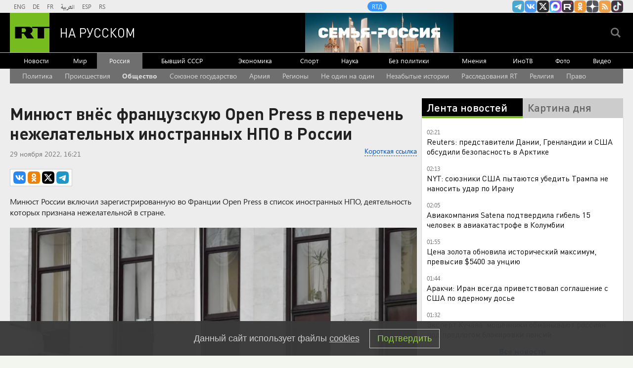

--- FILE ---
content_type: text/html
request_url: https://tns-counter.ru/nc01a**R%3Eundefined*rt_ru/ru/UTF-8/tmsec=rt_ru/971119854***
body_size: -73
content:
F2F97B2B697A9B38X1769642808:F2F97B2B697A9B38X1769642808

--- FILE ---
content_type: application/javascript
request_url: https://smi2.ru/counter/settings?payload=CMi7AhisrLm3wDM6JDIyN2M1MjNiLWMxNjUtNGVjYy1hOWZlLTM4MTAwOGM1MDNmYg&cb=_callbacks____0mkynn0dw
body_size: 1511
content:
_callbacks____0mkynn0dw("[base64]");

--- FILE ---
content_type: text/javascript; charset=utf-8
request_url: https://rb.infox.sg/json?id=904&adblock=false&o=0
body_size: 4371
content:
[{"img": "https://rb.infox.sg/img/900463/image_2.jpg?343", "width": "70", "height": "50", "bg_hex": "#584F46", "bg_rgb": "88,79,70", "text_color": "#fff", "timestamp": "1769642812109", "created": "1769614933258", "id": "900463", "title": "Зачем Си Цзиньпин меняет руководство китайской армии", "category": "others", "body": "Разоблачения коррупции среди китайских генералов \u2014 не новость, но очередной скандал стал беспрецедентным. По мнению младшего научного сотрудника Центра азиатско-тихоокеанских", "source": "forbes.ru", "linkTarget": "byDefault", "url": "//rb.infox.sg/click?aid=900463&type=exchange&id=904&su=aHR0cHM6Ly9jaXMuaW5mb3guc2cvb3RoZXJzL25ld3MvNXF0UWEvP3V0bV9zb3VyY2U9cnVzc2lhbi5ydC5jb20mdXRtX2NhbXBhaWduPTkwNCZ1dG1fbWVkaXVtPWV4Y2hhbmdlJnV0bV9jb250ZW50PWZvcmJlcy5ydSZpZD1ydXNzaWFuLnJ0LmNvbW=="}, {"img": "https://rb.infox.sg/img/900459/image_2.jpg?775", "width": "70", "height": "50", "bg_hex": "#7C7368", "bg_rgb": "124,115,104", "text_color": "#fff", "timestamp": "1769642812109", "created": "1769614750549", "id": "900459", "title": "Как Иран переживает самую тяжелую засуху в истории", "category": "others", "body": "Засуха в Иране в 2025 году стала одной из самых затяжных в истории страны: водохранилища остались без воды, гидростанции приостанавливали", "source": "forbes.ru", "linkTarget": "byDefault", "url": "//rb.infox.sg/click?aid=900459&type=exchange&id=904&su=aHR0cHM6Ly9jaXMuaW5mb3guc2cvb3RoZXJzL25ld3MvNXF3OEgvP3V0bV9zb3VyY2U9cnVzc2lhbi5ydC5jb20mdXRtX2NhbXBhaWduPTkwNCZ1dG1fbWVkaXVtPWV4Y2hhbmdlJnV0bV9jb250ZW50PWZvcmJlcy5ydSZpZD1ydXNzaWFuLnJ0LmNvbW=="}, {"img": "https://rb.infox.sg/img/899614/image_2.jpg?910", "width": "70", "height": "50", "bg_hex": "#636969", "bg_rgb": "99,105,105", "text_color": "#fff", "timestamp": "1769642812109", "created": "1769431540275", "id": "899614", "title": "Орбан предложил сделать Украину буферной зоной", "category": "others", "body": "admin added", "source": "pnp.ru", "linkTarget": "byDefault", "url": "//rb.infox.sg/click?aid=899614&type=exchange&id=904&su=aHR0cHM6Ly9jaXMuaW5mb3guc2cvb3RoZXJzL25ld3MvNXBOU2QvP3V0bV9zb3VyY2U9cnVzc2lhbi5ydC5jb20mdXRtX2NhbXBhaWduPTkwNCZ1dG1fbWVkaXVtPWV4Y2hhbmdlJnV0bV9jb250ZW50PXBucC5ydSZpZD1ydXNzaWFuLnJ0LmNvbW=="}, {"img": "https://rb.infox.sg/img/896862/image_2.jpg?549", "width": "70", "height": "50", "bg_hex": "#8D6F59", "bg_rgb": "141,111,89", "text_color": "#fff", "timestamp": "1769642812109", "created": "1768475406089", "id": "896862", "title": "Тайна последнего доклада Герасимова. «Найдены» тысячи танков", "category": "others", "body": "Противник не оставляет попыток пробиться в освобождённые русской армией города и сёла. ВСУ сообщили о дефиците пехоты и невозможности наступать,", "source": "howto-news.info", "linkTarget": "byDefault", "url": "//rb.infox.sg/click?aid=896862&type=exchange&id=904&su=aHR0cHM6Ly9jaXMuaW5mb3guc2cvb3RoZXJzL25ld3MvNW5UY3kvP3V0bV9zb3VyY2U9cnVzc2lhbi5ydC5jb20mdXRtX2NhbXBhaWduPTkwNCZ1dG1fbWVkaXVtPWV4Y2hhbmdlJnV0bV9jb250ZW50PWhvd3RvLW5ld3MuaW5mbyZpZD1ydXNzaWFuLnJ0LmNvbW=="}, {"img": "https://rb.infox.sg/img/899104/image_2.jpg?123", "width": "70", "height": "50", "bg_hex": "#52646A", "bg_rgb": "82,100,106", "text_color": "#fff", "timestamp": "1769642812109", "created": "1769166126171", "id": "899104", "title": "Дегтярев рассказал, что ему говорят европейцы", "category": "others", "body": "admin added", "source": "rsport.ria.ru", "linkTarget": "byDefault", "url": "//rb.infox.sg/click?aid=899104&type=exchange&id=904&su=aHR0cHM6Ly9jaXMuaW5mb3guc2cvc3BvcnQvbmV3cy81cHo0US8/dXRtX3NvdXJjZT1ydXNzaWFuLnJ0LmNvbSZ1dG1fY2FtcGFpZ249OTA0JnV0bV9tZWRpdW09ZXhjaGFuZ2UmdXRtX2NvbnRlbnQ9cnNwb3J0LnJpYS5ydSZpZD1ydXNzaWFuLnJ0LmNvbW=="}]

--- FILE ---
content_type: application/javascript; charset=utf-8
request_url: https://mediametrics.ru/partner/inject/online.jsonp.ru.js
body_size: 1344
content:
callbackJsonpMediametrics( [{"id": "1147960", "image": "//mediametrics.ru/partner/inject/img/1147960.jpg", "title": "WP: Маршрут вертолета стал причиной авиакатастрофы с фигуристами в США", "source": "ridus.ru", "link": "//mediametrics.ru/click;mmet/site_ru?//mediametrics.ru/rating/ru/online.html?article=1147960", "favicon": "//mediametrics.ru/favicon/ridus.ru.ico"},{"id": "120893", "image": "//mediametrics.ru/partner/inject/img/120893.jpg", "title": "В Амурском районе стартовал Форум коренных малочисленных народов - AmurMedia.ru", "source": "amurmedia.ru", "link": "//mediametrics.ru/click;mmet/site_ru?//mediametrics.ru/rating/ru/online.html?article=120893", "favicon": "//mediametrics.ru/favicon/amurmedia.ru.ico"},{"id": "9518477", "image": "//mediametrics.ru/partner/inject/img/9518477.jpg", "title": "Редкая советская монета выставлена на продажу в Новосибирске", "source": "novos.mk.ru", "link": "//mediametrics.ru/click;mmet/site_ru?//mediametrics.ru/rating/ru/online.html?article=9518477", "favicon": "//mediametrics.ru/favicon/novos.mk.ru.ico"},{"id": "12898711", "image": "//mediametrics.ru/partner/inject/img/12898711.jpg", "title": "Девушки в России стали жертвами преследования из-за панорамных окон", "source": "ura.news", "link": "//mediametrics.ru/click;mmet/site_ru?//mediametrics.ru/rating/ru/online.html?article=12898711", "favicon": "//mediametrics.ru/favicon/ura.news.ico"},{"id": "88244688", "image": "//mediametrics.ru/partner/inject/img/88244688.jpg", "title": "Дело Дмитрия Холодова: как убивали журналистику", "source": "www.mk.ru", "link": "//mediametrics.ru/click;mmet/site_ru?//mediametrics.ru/rating/ru/online.html?article=88244688", "favicon": "//mediametrics.ru/favicon/www.mk.ru.ico"},{"id": "72182336", "image": "//mediametrics.ru/partner/inject/img/72182336.jpg", "title": "Карл III поставил ультиматум Кейт Миддлтон из-за Меган Маркл", "source": "www.osnmedia.ru", "link": "//mediametrics.ru/click;mmet/site_ru?//mediametrics.ru/rating/ru/online.html?article=72182336", "favicon": "//mediametrics.ru/favicon/www.osnmedia.ru.ico"},{"id": "6610538", "image": "//mediametrics.ru/partner/inject/img/6610538.jpg", "title": "Жителей Оренбурга предупредили о подорожании проезда еще на одном маршруте", "source": "orenburg.media", "link": "//mediametrics.ru/click;mmet/site_ru?//mediametrics.ru/rating/ru/online.html?article=6610538", "favicon": "//mediametrics.ru/favicon/orenburg.media.ico"},{"id": "75855506", "image": "//mediametrics.ru/partner/inject/img/75855506.jpg", "title": "«Тюльпаны» обрушили мины на пункты управления БПЛА под Купянском", "source": "tvzvezda.ru", "link": "//mediametrics.ru/click;mmet/site_ru?//mediametrics.ru/rating/ru/online.html?article=75855506", "favicon": "//mediametrics.ru/favicon/tvzvezda.ru.ico"},{"id": "5236423", "image": "//mediametrics.ru/partner/inject/img/5236423.jpg", "title": "Мошенники обманывают россиян под предлогом блокировки пенсий", "source": "ria.ru", "link": "//mediametrics.ru/click;mmet/site_ru?//mediametrics.ru/rating/ru/online.html?article=5236423", "favicon": "//mediametrics.ru/favicon/ria.ru.ico"},{"id": "70004619", "image": "//mediametrics.ru/partner/inject/img/70004619.jpg", "title": "Где прячется Виктор Сухоруков: Соседи рассказали о &quot;заношенной тужурке&quot; и &quot;мусорных пакетах&quot;", "source": "tsargrad.tv", "link": "//mediametrics.ru/click;mmet/site_ru?//mediametrics.ru/rating/ru/online.html?article=70004619", "favicon": "//mediametrics.ru/favicon/tsargrad.tv.ico"},{"id": "87152622", "image": "//mediametrics.ru/partner/inject/img/87152622.jpg", "title": "Цивилева проверила организацию медпомощи военнослужащим ЮВО", "source": "tvzvezda.ru", "link": "//mediametrics.ru/click;mmet/site_ru?//mediametrics.ru/rating/ru/online.html?article=87152622", "favicon": "//mediametrics.ru/favicon/tvzvezda.ru.ico"}] );